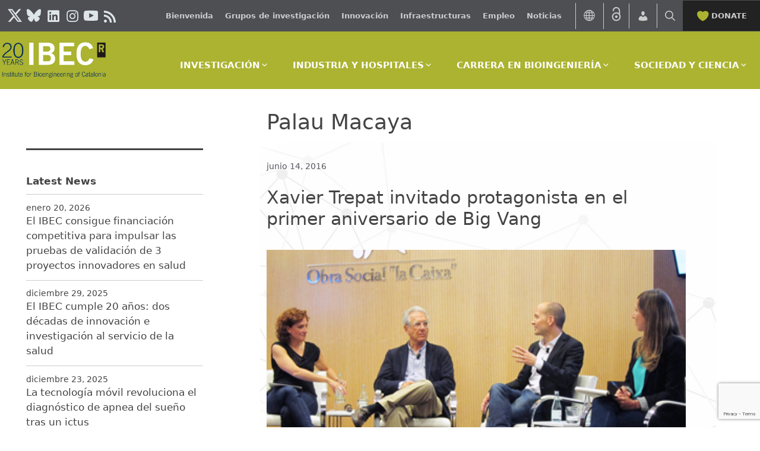

--- FILE ---
content_type: text/html; charset=utf-8
request_url: https://www.google.com/recaptcha/api2/anchor?ar=1&k=6LfCFRErAAAAAILTUUlbtqYGQw5BJVmGbJRG9vBU&co=aHR0cHM6Ly9pYmVjYmFyY2Vsb25hLmV1OjQ0Mw..&hl=en&v=PoyoqOPhxBO7pBk68S4YbpHZ&size=invisible&anchor-ms=20000&execute-ms=30000&cb=5t9s06kjhlil
body_size: 48598
content:
<!DOCTYPE HTML><html dir="ltr" lang="en"><head><meta http-equiv="Content-Type" content="text/html; charset=UTF-8">
<meta http-equiv="X-UA-Compatible" content="IE=edge">
<title>reCAPTCHA</title>
<style type="text/css">
/* cyrillic-ext */
@font-face {
  font-family: 'Roboto';
  font-style: normal;
  font-weight: 400;
  font-stretch: 100%;
  src: url(//fonts.gstatic.com/s/roboto/v48/KFO7CnqEu92Fr1ME7kSn66aGLdTylUAMa3GUBHMdazTgWw.woff2) format('woff2');
  unicode-range: U+0460-052F, U+1C80-1C8A, U+20B4, U+2DE0-2DFF, U+A640-A69F, U+FE2E-FE2F;
}
/* cyrillic */
@font-face {
  font-family: 'Roboto';
  font-style: normal;
  font-weight: 400;
  font-stretch: 100%;
  src: url(//fonts.gstatic.com/s/roboto/v48/KFO7CnqEu92Fr1ME7kSn66aGLdTylUAMa3iUBHMdazTgWw.woff2) format('woff2');
  unicode-range: U+0301, U+0400-045F, U+0490-0491, U+04B0-04B1, U+2116;
}
/* greek-ext */
@font-face {
  font-family: 'Roboto';
  font-style: normal;
  font-weight: 400;
  font-stretch: 100%;
  src: url(//fonts.gstatic.com/s/roboto/v48/KFO7CnqEu92Fr1ME7kSn66aGLdTylUAMa3CUBHMdazTgWw.woff2) format('woff2');
  unicode-range: U+1F00-1FFF;
}
/* greek */
@font-face {
  font-family: 'Roboto';
  font-style: normal;
  font-weight: 400;
  font-stretch: 100%;
  src: url(//fonts.gstatic.com/s/roboto/v48/KFO7CnqEu92Fr1ME7kSn66aGLdTylUAMa3-UBHMdazTgWw.woff2) format('woff2');
  unicode-range: U+0370-0377, U+037A-037F, U+0384-038A, U+038C, U+038E-03A1, U+03A3-03FF;
}
/* math */
@font-face {
  font-family: 'Roboto';
  font-style: normal;
  font-weight: 400;
  font-stretch: 100%;
  src: url(//fonts.gstatic.com/s/roboto/v48/KFO7CnqEu92Fr1ME7kSn66aGLdTylUAMawCUBHMdazTgWw.woff2) format('woff2');
  unicode-range: U+0302-0303, U+0305, U+0307-0308, U+0310, U+0312, U+0315, U+031A, U+0326-0327, U+032C, U+032F-0330, U+0332-0333, U+0338, U+033A, U+0346, U+034D, U+0391-03A1, U+03A3-03A9, U+03B1-03C9, U+03D1, U+03D5-03D6, U+03F0-03F1, U+03F4-03F5, U+2016-2017, U+2034-2038, U+203C, U+2040, U+2043, U+2047, U+2050, U+2057, U+205F, U+2070-2071, U+2074-208E, U+2090-209C, U+20D0-20DC, U+20E1, U+20E5-20EF, U+2100-2112, U+2114-2115, U+2117-2121, U+2123-214F, U+2190, U+2192, U+2194-21AE, U+21B0-21E5, U+21F1-21F2, U+21F4-2211, U+2213-2214, U+2216-22FF, U+2308-230B, U+2310, U+2319, U+231C-2321, U+2336-237A, U+237C, U+2395, U+239B-23B7, U+23D0, U+23DC-23E1, U+2474-2475, U+25AF, U+25B3, U+25B7, U+25BD, U+25C1, U+25CA, U+25CC, U+25FB, U+266D-266F, U+27C0-27FF, U+2900-2AFF, U+2B0E-2B11, U+2B30-2B4C, U+2BFE, U+3030, U+FF5B, U+FF5D, U+1D400-1D7FF, U+1EE00-1EEFF;
}
/* symbols */
@font-face {
  font-family: 'Roboto';
  font-style: normal;
  font-weight: 400;
  font-stretch: 100%;
  src: url(//fonts.gstatic.com/s/roboto/v48/KFO7CnqEu92Fr1ME7kSn66aGLdTylUAMaxKUBHMdazTgWw.woff2) format('woff2');
  unicode-range: U+0001-000C, U+000E-001F, U+007F-009F, U+20DD-20E0, U+20E2-20E4, U+2150-218F, U+2190, U+2192, U+2194-2199, U+21AF, U+21E6-21F0, U+21F3, U+2218-2219, U+2299, U+22C4-22C6, U+2300-243F, U+2440-244A, U+2460-24FF, U+25A0-27BF, U+2800-28FF, U+2921-2922, U+2981, U+29BF, U+29EB, U+2B00-2BFF, U+4DC0-4DFF, U+FFF9-FFFB, U+10140-1018E, U+10190-1019C, U+101A0, U+101D0-101FD, U+102E0-102FB, U+10E60-10E7E, U+1D2C0-1D2D3, U+1D2E0-1D37F, U+1F000-1F0FF, U+1F100-1F1AD, U+1F1E6-1F1FF, U+1F30D-1F30F, U+1F315, U+1F31C, U+1F31E, U+1F320-1F32C, U+1F336, U+1F378, U+1F37D, U+1F382, U+1F393-1F39F, U+1F3A7-1F3A8, U+1F3AC-1F3AF, U+1F3C2, U+1F3C4-1F3C6, U+1F3CA-1F3CE, U+1F3D4-1F3E0, U+1F3ED, U+1F3F1-1F3F3, U+1F3F5-1F3F7, U+1F408, U+1F415, U+1F41F, U+1F426, U+1F43F, U+1F441-1F442, U+1F444, U+1F446-1F449, U+1F44C-1F44E, U+1F453, U+1F46A, U+1F47D, U+1F4A3, U+1F4B0, U+1F4B3, U+1F4B9, U+1F4BB, U+1F4BF, U+1F4C8-1F4CB, U+1F4D6, U+1F4DA, U+1F4DF, U+1F4E3-1F4E6, U+1F4EA-1F4ED, U+1F4F7, U+1F4F9-1F4FB, U+1F4FD-1F4FE, U+1F503, U+1F507-1F50B, U+1F50D, U+1F512-1F513, U+1F53E-1F54A, U+1F54F-1F5FA, U+1F610, U+1F650-1F67F, U+1F687, U+1F68D, U+1F691, U+1F694, U+1F698, U+1F6AD, U+1F6B2, U+1F6B9-1F6BA, U+1F6BC, U+1F6C6-1F6CF, U+1F6D3-1F6D7, U+1F6E0-1F6EA, U+1F6F0-1F6F3, U+1F6F7-1F6FC, U+1F700-1F7FF, U+1F800-1F80B, U+1F810-1F847, U+1F850-1F859, U+1F860-1F887, U+1F890-1F8AD, U+1F8B0-1F8BB, U+1F8C0-1F8C1, U+1F900-1F90B, U+1F93B, U+1F946, U+1F984, U+1F996, U+1F9E9, U+1FA00-1FA6F, U+1FA70-1FA7C, U+1FA80-1FA89, U+1FA8F-1FAC6, U+1FACE-1FADC, U+1FADF-1FAE9, U+1FAF0-1FAF8, U+1FB00-1FBFF;
}
/* vietnamese */
@font-face {
  font-family: 'Roboto';
  font-style: normal;
  font-weight: 400;
  font-stretch: 100%;
  src: url(//fonts.gstatic.com/s/roboto/v48/KFO7CnqEu92Fr1ME7kSn66aGLdTylUAMa3OUBHMdazTgWw.woff2) format('woff2');
  unicode-range: U+0102-0103, U+0110-0111, U+0128-0129, U+0168-0169, U+01A0-01A1, U+01AF-01B0, U+0300-0301, U+0303-0304, U+0308-0309, U+0323, U+0329, U+1EA0-1EF9, U+20AB;
}
/* latin-ext */
@font-face {
  font-family: 'Roboto';
  font-style: normal;
  font-weight: 400;
  font-stretch: 100%;
  src: url(//fonts.gstatic.com/s/roboto/v48/KFO7CnqEu92Fr1ME7kSn66aGLdTylUAMa3KUBHMdazTgWw.woff2) format('woff2');
  unicode-range: U+0100-02BA, U+02BD-02C5, U+02C7-02CC, U+02CE-02D7, U+02DD-02FF, U+0304, U+0308, U+0329, U+1D00-1DBF, U+1E00-1E9F, U+1EF2-1EFF, U+2020, U+20A0-20AB, U+20AD-20C0, U+2113, U+2C60-2C7F, U+A720-A7FF;
}
/* latin */
@font-face {
  font-family: 'Roboto';
  font-style: normal;
  font-weight: 400;
  font-stretch: 100%;
  src: url(//fonts.gstatic.com/s/roboto/v48/KFO7CnqEu92Fr1ME7kSn66aGLdTylUAMa3yUBHMdazQ.woff2) format('woff2');
  unicode-range: U+0000-00FF, U+0131, U+0152-0153, U+02BB-02BC, U+02C6, U+02DA, U+02DC, U+0304, U+0308, U+0329, U+2000-206F, U+20AC, U+2122, U+2191, U+2193, U+2212, U+2215, U+FEFF, U+FFFD;
}
/* cyrillic-ext */
@font-face {
  font-family: 'Roboto';
  font-style: normal;
  font-weight: 500;
  font-stretch: 100%;
  src: url(//fonts.gstatic.com/s/roboto/v48/KFO7CnqEu92Fr1ME7kSn66aGLdTylUAMa3GUBHMdazTgWw.woff2) format('woff2');
  unicode-range: U+0460-052F, U+1C80-1C8A, U+20B4, U+2DE0-2DFF, U+A640-A69F, U+FE2E-FE2F;
}
/* cyrillic */
@font-face {
  font-family: 'Roboto';
  font-style: normal;
  font-weight: 500;
  font-stretch: 100%;
  src: url(//fonts.gstatic.com/s/roboto/v48/KFO7CnqEu92Fr1ME7kSn66aGLdTylUAMa3iUBHMdazTgWw.woff2) format('woff2');
  unicode-range: U+0301, U+0400-045F, U+0490-0491, U+04B0-04B1, U+2116;
}
/* greek-ext */
@font-face {
  font-family: 'Roboto';
  font-style: normal;
  font-weight: 500;
  font-stretch: 100%;
  src: url(//fonts.gstatic.com/s/roboto/v48/KFO7CnqEu92Fr1ME7kSn66aGLdTylUAMa3CUBHMdazTgWw.woff2) format('woff2');
  unicode-range: U+1F00-1FFF;
}
/* greek */
@font-face {
  font-family: 'Roboto';
  font-style: normal;
  font-weight: 500;
  font-stretch: 100%;
  src: url(//fonts.gstatic.com/s/roboto/v48/KFO7CnqEu92Fr1ME7kSn66aGLdTylUAMa3-UBHMdazTgWw.woff2) format('woff2');
  unicode-range: U+0370-0377, U+037A-037F, U+0384-038A, U+038C, U+038E-03A1, U+03A3-03FF;
}
/* math */
@font-face {
  font-family: 'Roboto';
  font-style: normal;
  font-weight: 500;
  font-stretch: 100%;
  src: url(//fonts.gstatic.com/s/roboto/v48/KFO7CnqEu92Fr1ME7kSn66aGLdTylUAMawCUBHMdazTgWw.woff2) format('woff2');
  unicode-range: U+0302-0303, U+0305, U+0307-0308, U+0310, U+0312, U+0315, U+031A, U+0326-0327, U+032C, U+032F-0330, U+0332-0333, U+0338, U+033A, U+0346, U+034D, U+0391-03A1, U+03A3-03A9, U+03B1-03C9, U+03D1, U+03D5-03D6, U+03F0-03F1, U+03F4-03F5, U+2016-2017, U+2034-2038, U+203C, U+2040, U+2043, U+2047, U+2050, U+2057, U+205F, U+2070-2071, U+2074-208E, U+2090-209C, U+20D0-20DC, U+20E1, U+20E5-20EF, U+2100-2112, U+2114-2115, U+2117-2121, U+2123-214F, U+2190, U+2192, U+2194-21AE, U+21B0-21E5, U+21F1-21F2, U+21F4-2211, U+2213-2214, U+2216-22FF, U+2308-230B, U+2310, U+2319, U+231C-2321, U+2336-237A, U+237C, U+2395, U+239B-23B7, U+23D0, U+23DC-23E1, U+2474-2475, U+25AF, U+25B3, U+25B7, U+25BD, U+25C1, U+25CA, U+25CC, U+25FB, U+266D-266F, U+27C0-27FF, U+2900-2AFF, U+2B0E-2B11, U+2B30-2B4C, U+2BFE, U+3030, U+FF5B, U+FF5D, U+1D400-1D7FF, U+1EE00-1EEFF;
}
/* symbols */
@font-face {
  font-family: 'Roboto';
  font-style: normal;
  font-weight: 500;
  font-stretch: 100%;
  src: url(//fonts.gstatic.com/s/roboto/v48/KFO7CnqEu92Fr1ME7kSn66aGLdTylUAMaxKUBHMdazTgWw.woff2) format('woff2');
  unicode-range: U+0001-000C, U+000E-001F, U+007F-009F, U+20DD-20E0, U+20E2-20E4, U+2150-218F, U+2190, U+2192, U+2194-2199, U+21AF, U+21E6-21F0, U+21F3, U+2218-2219, U+2299, U+22C4-22C6, U+2300-243F, U+2440-244A, U+2460-24FF, U+25A0-27BF, U+2800-28FF, U+2921-2922, U+2981, U+29BF, U+29EB, U+2B00-2BFF, U+4DC0-4DFF, U+FFF9-FFFB, U+10140-1018E, U+10190-1019C, U+101A0, U+101D0-101FD, U+102E0-102FB, U+10E60-10E7E, U+1D2C0-1D2D3, U+1D2E0-1D37F, U+1F000-1F0FF, U+1F100-1F1AD, U+1F1E6-1F1FF, U+1F30D-1F30F, U+1F315, U+1F31C, U+1F31E, U+1F320-1F32C, U+1F336, U+1F378, U+1F37D, U+1F382, U+1F393-1F39F, U+1F3A7-1F3A8, U+1F3AC-1F3AF, U+1F3C2, U+1F3C4-1F3C6, U+1F3CA-1F3CE, U+1F3D4-1F3E0, U+1F3ED, U+1F3F1-1F3F3, U+1F3F5-1F3F7, U+1F408, U+1F415, U+1F41F, U+1F426, U+1F43F, U+1F441-1F442, U+1F444, U+1F446-1F449, U+1F44C-1F44E, U+1F453, U+1F46A, U+1F47D, U+1F4A3, U+1F4B0, U+1F4B3, U+1F4B9, U+1F4BB, U+1F4BF, U+1F4C8-1F4CB, U+1F4D6, U+1F4DA, U+1F4DF, U+1F4E3-1F4E6, U+1F4EA-1F4ED, U+1F4F7, U+1F4F9-1F4FB, U+1F4FD-1F4FE, U+1F503, U+1F507-1F50B, U+1F50D, U+1F512-1F513, U+1F53E-1F54A, U+1F54F-1F5FA, U+1F610, U+1F650-1F67F, U+1F687, U+1F68D, U+1F691, U+1F694, U+1F698, U+1F6AD, U+1F6B2, U+1F6B9-1F6BA, U+1F6BC, U+1F6C6-1F6CF, U+1F6D3-1F6D7, U+1F6E0-1F6EA, U+1F6F0-1F6F3, U+1F6F7-1F6FC, U+1F700-1F7FF, U+1F800-1F80B, U+1F810-1F847, U+1F850-1F859, U+1F860-1F887, U+1F890-1F8AD, U+1F8B0-1F8BB, U+1F8C0-1F8C1, U+1F900-1F90B, U+1F93B, U+1F946, U+1F984, U+1F996, U+1F9E9, U+1FA00-1FA6F, U+1FA70-1FA7C, U+1FA80-1FA89, U+1FA8F-1FAC6, U+1FACE-1FADC, U+1FADF-1FAE9, U+1FAF0-1FAF8, U+1FB00-1FBFF;
}
/* vietnamese */
@font-face {
  font-family: 'Roboto';
  font-style: normal;
  font-weight: 500;
  font-stretch: 100%;
  src: url(//fonts.gstatic.com/s/roboto/v48/KFO7CnqEu92Fr1ME7kSn66aGLdTylUAMa3OUBHMdazTgWw.woff2) format('woff2');
  unicode-range: U+0102-0103, U+0110-0111, U+0128-0129, U+0168-0169, U+01A0-01A1, U+01AF-01B0, U+0300-0301, U+0303-0304, U+0308-0309, U+0323, U+0329, U+1EA0-1EF9, U+20AB;
}
/* latin-ext */
@font-face {
  font-family: 'Roboto';
  font-style: normal;
  font-weight: 500;
  font-stretch: 100%;
  src: url(//fonts.gstatic.com/s/roboto/v48/KFO7CnqEu92Fr1ME7kSn66aGLdTylUAMa3KUBHMdazTgWw.woff2) format('woff2');
  unicode-range: U+0100-02BA, U+02BD-02C5, U+02C7-02CC, U+02CE-02D7, U+02DD-02FF, U+0304, U+0308, U+0329, U+1D00-1DBF, U+1E00-1E9F, U+1EF2-1EFF, U+2020, U+20A0-20AB, U+20AD-20C0, U+2113, U+2C60-2C7F, U+A720-A7FF;
}
/* latin */
@font-face {
  font-family: 'Roboto';
  font-style: normal;
  font-weight: 500;
  font-stretch: 100%;
  src: url(//fonts.gstatic.com/s/roboto/v48/KFO7CnqEu92Fr1ME7kSn66aGLdTylUAMa3yUBHMdazQ.woff2) format('woff2');
  unicode-range: U+0000-00FF, U+0131, U+0152-0153, U+02BB-02BC, U+02C6, U+02DA, U+02DC, U+0304, U+0308, U+0329, U+2000-206F, U+20AC, U+2122, U+2191, U+2193, U+2212, U+2215, U+FEFF, U+FFFD;
}
/* cyrillic-ext */
@font-face {
  font-family: 'Roboto';
  font-style: normal;
  font-weight: 900;
  font-stretch: 100%;
  src: url(//fonts.gstatic.com/s/roboto/v48/KFO7CnqEu92Fr1ME7kSn66aGLdTylUAMa3GUBHMdazTgWw.woff2) format('woff2');
  unicode-range: U+0460-052F, U+1C80-1C8A, U+20B4, U+2DE0-2DFF, U+A640-A69F, U+FE2E-FE2F;
}
/* cyrillic */
@font-face {
  font-family: 'Roboto';
  font-style: normal;
  font-weight: 900;
  font-stretch: 100%;
  src: url(//fonts.gstatic.com/s/roboto/v48/KFO7CnqEu92Fr1ME7kSn66aGLdTylUAMa3iUBHMdazTgWw.woff2) format('woff2');
  unicode-range: U+0301, U+0400-045F, U+0490-0491, U+04B0-04B1, U+2116;
}
/* greek-ext */
@font-face {
  font-family: 'Roboto';
  font-style: normal;
  font-weight: 900;
  font-stretch: 100%;
  src: url(//fonts.gstatic.com/s/roboto/v48/KFO7CnqEu92Fr1ME7kSn66aGLdTylUAMa3CUBHMdazTgWw.woff2) format('woff2');
  unicode-range: U+1F00-1FFF;
}
/* greek */
@font-face {
  font-family: 'Roboto';
  font-style: normal;
  font-weight: 900;
  font-stretch: 100%;
  src: url(//fonts.gstatic.com/s/roboto/v48/KFO7CnqEu92Fr1ME7kSn66aGLdTylUAMa3-UBHMdazTgWw.woff2) format('woff2');
  unicode-range: U+0370-0377, U+037A-037F, U+0384-038A, U+038C, U+038E-03A1, U+03A3-03FF;
}
/* math */
@font-face {
  font-family: 'Roboto';
  font-style: normal;
  font-weight: 900;
  font-stretch: 100%;
  src: url(//fonts.gstatic.com/s/roboto/v48/KFO7CnqEu92Fr1ME7kSn66aGLdTylUAMawCUBHMdazTgWw.woff2) format('woff2');
  unicode-range: U+0302-0303, U+0305, U+0307-0308, U+0310, U+0312, U+0315, U+031A, U+0326-0327, U+032C, U+032F-0330, U+0332-0333, U+0338, U+033A, U+0346, U+034D, U+0391-03A1, U+03A3-03A9, U+03B1-03C9, U+03D1, U+03D5-03D6, U+03F0-03F1, U+03F4-03F5, U+2016-2017, U+2034-2038, U+203C, U+2040, U+2043, U+2047, U+2050, U+2057, U+205F, U+2070-2071, U+2074-208E, U+2090-209C, U+20D0-20DC, U+20E1, U+20E5-20EF, U+2100-2112, U+2114-2115, U+2117-2121, U+2123-214F, U+2190, U+2192, U+2194-21AE, U+21B0-21E5, U+21F1-21F2, U+21F4-2211, U+2213-2214, U+2216-22FF, U+2308-230B, U+2310, U+2319, U+231C-2321, U+2336-237A, U+237C, U+2395, U+239B-23B7, U+23D0, U+23DC-23E1, U+2474-2475, U+25AF, U+25B3, U+25B7, U+25BD, U+25C1, U+25CA, U+25CC, U+25FB, U+266D-266F, U+27C0-27FF, U+2900-2AFF, U+2B0E-2B11, U+2B30-2B4C, U+2BFE, U+3030, U+FF5B, U+FF5D, U+1D400-1D7FF, U+1EE00-1EEFF;
}
/* symbols */
@font-face {
  font-family: 'Roboto';
  font-style: normal;
  font-weight: 900;
  font-stretch: 100%;
  src: url(//fonts.gstatic.com/s/roboto/v48/KFO7CnqEu92Fr1ME7kSn66aGLdTylUAMaxKUBHMdazTgWw.woff2) format('woff2');
  unicode-range: U+0001-000C, U+000E-001F, U+007F-009F, U+20DD-20E0, U+20E2-20E4, U+2150-218F, U+2190, U+2192, U+2194-2199, U+21AF, U+21E6-21F0, U+21F3, U+2218-2219, U+2299, U+22C4-22C6, U+2300-243F, U+2440-244A, U+2460-24FF, U+25A0-27BF, U+2800-28FF, U+2921-2922, U+2981, U+29BF, U+29EB, U+2B00-2BFF, U+4DC0-4DFF, U+FFF9-FFFB, U+10140-1018E, U+10190-1019C, U+101A0, U+101D0-101FD, U+102E0-102FB, U+10E60-10E7E, U+1D2C0-1D2D3, U+1D2E0-1D37F, U+1F000-1F0FF, U+1F100-1F1AD, U+1F1E6-1F1FF, U+1F30D-1F30F, U+1F315, U+1F31C, U+1F31E, U+1F320-1F32C, U+1F336, U+1F378, U+1F37D, U+1F382, U+1F393-1F39F, U+1F3A7-1F3A8, U+1F3AC-1F3AF, U+1F3C2, U+1F3C4-1F3C6, U+1F3CA-1F3CE, U+1F3D4-1F3E0, U+1F3ED, U+1F3F1-1F3F3, U+1F3F5-1F3F7, U+1F408, U+1F415, U+1F41F, U+1F426, U+1F43F, U+1F441-1F442, U+1F444, U+1F446-1F449, U+1F44C-1F44E, U+1F453, U+1F46A, U+1F47D, U+1F4A3, U+1F4B0, U+1F4B3, U+1F4B9, U+1F4BB, U+1F4BF, U+1F4C8-1F4CB, U+1F4D6, U+1F4DA, U+1F4DF, U+1F4E3-1F4E6, U+1F4EA-1F4ED, U+1F4F7, U+1F4F9-1F4FB, U+1F4FD-1F4FE, U+1F503, U+1F507-1F50B, U+1F50D, U+1F512-1F513, U+1F53E-1F54A, U+1F54F-1F5FA, U+1F610, U+1F650-1F67F, U+1F687, U+1F68D, U+1F691, U+1F694, U+1F698, U+1F6AD, U+1F6B2, U+1F6B9-1F6BA, U+1F6BC, U+1F6C6-1F6CF, U+1F6D3-1F6D7, U+1F6E0-1F6EA, U+1F6F0-1F6F3, U+1F6F7-1F6FC, U+1F700-1F7FF, U+1F800-1F80B, U+1F810-1F847, U+1F850-1F859, U+1F860-1F887, U+1F890-1F8AD, U+1F8B0-1F8BB, U+1F8C0-1F8C1, U+1F900-1F90B, U+1F93B, U+1F946, U+1F984, U+1F996, U+1F9E9, U+1FA00-1FA6F, U+1FA70-1FA7C, U+1FA80-1FA89, U+1FA8F-1FAC6, U+1FACE-1FADC, U+1FADF-1FAE9, U+1FAF0-1FAF8, U+1FB00-1FBFF;
}
/* vietnamese */
@font-face {
  font-family: 'Roboto';
  font-style: normal;
  font-weight: 900;
  font-stretch: 100%;
  src: url(//fonts.gstatic.com/s/roboto/v48/KFO7CnqEu92Fr1ME7kSn66aGLdTylUAMa3OUBHMdazTgWw.woff2) format('woff2');
  unicode-range: U+0102-0103, U+0110-0111, U+0128-0129, U+0168-0169, U+01A0-01A1, U+01AF-01B0, U+0300-0301, U+0303-0304, U+0308-0309, U+0323, U+0329, U+1EA0-1EF9, U+20AB;
}
/* latin-ext */
@font-face {
  font-family: 'Roboto';
  font-style: normal;
  font-weight: 900;
  font-stretch: 100%;
  src: url(//fonts.gstatic.com/s/roboto/v48/KFO7CnqEu92Fr1ME7kSn66aGLdTylUAMa3KUBHMdazTgWw.woff2) format('woff2');
  unicode-range: U+0100-02BA, U+02BD-02C5, U+02C7-02CC, U+02CE-02D7, U+02DD-02FF, U+0304, U+0308, U+0329, U+1D00-1DBF, U+1E00-1E9F, U+1EF2-1EFF, U+2020, U+20A0-20AB, U+20AD-20C0, U+2113, U+2C60-2C7F, U+A720-A7FF;
}
/* latin */
@font-face {
  font-family: 'Roboto';
  font-style: normal;
  font-weight: 900;
  font-stretch: 100%;
  src: url(//fonts.gstatic.com/s/roboto/v48/KFO7CnqEu92Fr1ME7kSn66aGLdTylUAMa3yUBHMdazQ.woff2) format('woff2');
  unicode-range: U+0000-00FF, U+0131, U+0152-0153, U+02BB-02BC, U+02C6, U+02DA, U+02DC, U+0304, U+0308, U+0329, U+2000-206F, U+20AC, U+2122, U+2191, U+2193, U+2212, U+2215, U+FEFF, U+FFFD;
}

</style>
<link rel="stylesheet" type="text/css" href="https://www.gstatic.com/recaptcha/releases/PoyoqOPhxBO7pBk68S4YbpHZ/styles__ltr.css">
<script nonce="qtAvtJqsZBQDLXa2_eOhBw" type="text/javascript">window['__recaptcha_api'] = 'https://www.google.com/recaptcha/api2/';</script>
<script type="text/javascript" src="https://www.gstatic.com/recaptcha/releases/PoyoqOPhxBO7pBk68S4YbpHZ/recaptcha__en.js" nonce="qtAvtJqsZBQDLXa2_eOhBw">
      
    </script></head>
<body><div id="rc-anchor-alert" class="rc-anchor-alert"></div>
<input type="hidden" id="recaptcha-token" value="[base64]">
<script type="text/javascript" nonce="qtAvtJqsZBQDLXa2_eOhBw">
      recaptcha.anchor.Main.init("[\x22ainput\x22,[\x22bgdata\x22,\x22\x22,\[base64]/[base64]/[base64]/bmV3IHJbeF0oY1swXSk6RT09Mj9uZXcgclt4XShjWzBdLGNbMV0pOkU9PTM/bmV3IHJbeF0oY1swXSxjWzFdLGNbMl0pOkU9PTQ/[base64]/[base64]/[base64]/[base64]/[base64]/[base64]/[base64]/[base64]\x22,\[base64]\x22,\[base64]/ChsKCP8KEw7LCmTBrwrUZPsK1w48AwpFHwpTCpMKyCsK0wrJVwpQbSAnDlMOpwpbDsyYewp7DkcKrDsOYwrkHwpnDlEzDs8K0w5LCr8KbMRLDuQzDiMO3w5wQwrbDssKDwqBQw5EGHGHDqHzCqEfCscO2AMKxw7IXCQjDpsO5wrRJLi/[base64]/wrzDjcO4wrjCkcKULwjDumbDrsOTKMOYw7hsSGE6YT7Dn1pxwoHDlWpwTcOHwozCicOjQDsRwpU2wp/DtR7DpncJwpw9XsOIJBFhw4DDtnTCjRN/[base64]/CkGDDoCslwrodw6LChcKvZV3Ds8OJC1XDkMOhfsK4VxvCgBlrw7JLwq7CrA0UCcOYCiMwwpUMUMKcwp3DskPCjkzDgzDCmsOCwqzDiMOGcMOzSmw9w7ZNfmFLasO/S33CmMKpMMKww4A7EQ/Dgj8CanbDs8KKw4QETMK/ZSFrw596wrpTwrdgw7LCvV3Cl8KMejYQZ8OiSsOAY8OFa21vwo7DtGwqw6EYaATCrcOXwrloeRVaw5cKwqjCoMKNeMKpLCEQTSPCo8KnYMOTV8OpTFo+HWvDhcKeecOswovDtzzCiEtpT0LDhiI/[base64]/NCx0DcOpw65/[base64]/DvSs0w714w6Rewp9TdAYbHMKdVTJBw4BCOC/CjcKEK2bCgMObYMKNRsOhwpTCp8Kcw4MSw5ltwpoQTcOAWcKXw4fDlsO1wpI3I8Kjw5pzwpfCrcOGBMOCwr5nwp4WZ1NiKCohwrvCh8KMD8Kpw6AEw5bDksKgMcOpw6zCvxDCtQPDux8Swp8ICcONwpXDkcKkw6nDkhrDjggvOcKpVSZow6LDhcKKSMOnw612w7pEwq/[base64]/[base64]/DphfDisKOe8KEOMKBw4HDg0Qpw47Dm8KaEC0hw53DvRHDvnRfwrFRwr/DuGF7Ni7CvyrCtlI1NlLDihDCiHfCpi/CniE+GiFdFxnDn144TH0gw5cVc8OHBQpaBU7Crh5/wqYIW8KlK8KnV0x8QcO4wrLClk9vcMKbcsOUfMOCw79nw4Zbw6zDnkU7woNowpHCoHzCusOqOyPDth8GwofCrcOPw7MYw7xBw5o5NcO/wo8Yw7HDkX3DvWoVWT5cwrLCtcKEaMKqYcOSFsOkw7bCtC7Ct37CmMKiTU0XQnfColZaGsKGKT0XK8KpFMKiamwaJCNZDMK3w557w5lQw7XCnsK5LsO4w4QHwp/[base64]/CqsKkYi7Dl03DrzZiVDvCrsKeSndsw5XDvVbDoj/Co0h1w7vDqsOGw6vDvBJiwq8PcMOXbcOPw7DCnMKse8KjTcKNwq/[base64]/woDCqFLCgxrCo3/DpgvCllrDni87ez4Dw5Frw4fDjHVKwrjCqsOcwr3CtsOxwp8Cw60sQcKjw4F4F3tyw6EnFcKwwqF6w5I2PFIww44JQwPCm8OfGS0JwrvDvgnCocKawo/[base64]/DucKVD8KBwqgVbMORwppEwpIHZMOJecOpf0rCjlPDvF3CvcKUTsOSwotEWMK4w6g4Y8O/[base64]/Cqz9YEyPDp8K+JwrCjD07AcOjw5TDicK4R0rDv03Cr8KiEcOZXnzDm8OnO8KewrjCphpVw6/[base64]/wqNDw5E4BsOiwq1qw6csJzzCgzAbwollWQjDmgl1HVvChjDCvRURwoM/[base64]/DlT4tT8KEVSleXcKwV8Onwoknw5RwwrjDmMKGwqHCg2Y0wp/CrFJcYsOewogAHMK8B0gHUMOow73ClMOiw5/DpyHCrcKOwr3CpEXDj2jDhifDvcKMGHDDozLCsQ/[base64]/DkcO/wpZoR8K/McOtK8Kww6PDvnTCjGB6w5zDs8OCw5rDsT3CpV8Dw4sud2XCqA9vR8OCw7Nrw6TDm8KJfwkGWMOvC8Ovwp/DjcK/w4vCisO1KSbDmMOiRcKRw6LDgDPDvsKcN0lXw5w3wrPDpsO+w7osDcKSX1bDjcKew4nCqF7Dm8OLdsOIwqV+KBUcPgN1aBlZwr3DjsK5Xlpww7DDqzIcwrBoSsKJw6TChsKHw5fCkE4cYAIuaXV/[base64]/wok/KMObHkldw41uPcKNwp0mA8OPw4sGwpnCu0nCgMO2H8ObXcK7EMKNWcK/fsO6wrwcNCDDonLDplcSwrRrw50RAlc0CsKzP8OQS8Odd8OmN8OTwqfCgGHCssKhwrAJb8OmKMKOw4AtLMKwecO3wrXDvzgXwoA7QDnDn8KWVsOXDsK/wphZw7HCisOkMQNZI8KZNsOmRcKAM1EkMMKew7DCkhDDjcOCwoR9DsKnBngsZsOiw5bCmMO0YsO6w50DI8OIw4wfXGDCk1fDj8O+wo8yc8Ktw7QVGgNRw7s8DMOeOcORw6ofe8OsFjUTwr/[base64]/wqTDiw0Of3cRFsOOeXjDpMO/w5QoKcKgw7syDlocw57DvsOywpPDicKCGsOrw6txScK+wonDqi3CjMKIPsK1w4YXw4fDiRUmYTrCtsKbFGhMEcOTXgpHBzTDgg/[base64]/CsBl8TUNgE3hdYRUmdRfCqAdQaMKFw5h4w5LCisOgCMOTw5oTw599cCTCjsO0wrF5NgjCkxtvwqPDj8KPU8OYwpJ+O8KKwpfCocOzw7zDkWHCkcKHw4FVfT/Dh8KLRsKxKcKMYQNjKj1vXj/CgsOFwrbClQDDiMOwwps2A8OLwqlqLcOqaMO+OMOYIHLDuSTDtMOoFW7CmcKuEFAbYsKiNTNzb8O0WwPDncKzw68+w5/CksKTwpUewqkEwqHDvHrCiUjDsMKCGsKWUUzCrcOJMhjCrsKTKMKew4p7w70/[base64]/DqwEIC8KCdsO6U3IWw47DmHF6OcKZwo5+w6kow5JFw7Qdw5HDv8OtVsOra8OEZ0ozwoo9wpoxw5zDsCk+O1HCqW93NBFZw51VbRgAwrVuZF3DscKCMBc6DWw3w7LChBcSfcKgwrU5w5vCrMOCAAhtw4nDszh0w5sJGUjDhXFNKcKFw7Qyw7vClMOqecO8DivDhi5Owq/CrcKtVXNlw4/CiW4Dw6rCk0PDqMKJwoYhJsKTwoN/QcOoCUnDrTASwrpPw7g1wpbCjDXCjcOtK1bDoxrDuALDhAfCiVhUwpAQc2/DsE7CiFEBKMKzw7XDnMKAEVPDqGQjw5jDucOjw7ABEXfCq8KxXMK0esKwwrJrGE7CjsKeczjDisO1GUlvHcOpw4fCrgvCj8Krw73CmDjCqhpEworDqMKuVsOHw6XChsO6wqrCsH/Do1E1N8OeSkXDkX7Cil5cV8OEJh8DwqhTDCkOPsOUwoTCvsKmWcKVw5XDm3Q5wqsuwozCjQrDvsO+wr8xwrrDvULCkAHDimUvYsOseBnCmALDrhnCicOYw54hw5rCs8OAGSPDjh8fw7dKY8OGClTDlG4/[base64]/[base64]/NsKhwp8cCRjChzLCmcO/wpDCg8K0w6DCrFDCrsOfwoLDlsOWwrfCtcOlLMKOf0ojMTzCqsKBw6DDlQRCdDRaFMOseRs3wp/DuSDDlsOywqLDrcO7w5bCuB7DryMSw7rCkzLCkFwvw4jDicKbX8K1w5zDkMOOw6MQwo18w73CvmsDw493w6dfJsKPwpHDjcOAcsKswpzCr0jCoMK/wrfCuMKqUlbDtMONw782w7Nqw5I9w7Mzw7/DrVfCtsOAw6zDm8Kmw6bDvcOdw6p0wq/Dhn7Ds14ww47DjnDCmsKVHUVgCSvDgADDuWomD197w67CoMKKwpvDmMKPBcORIhV3w71Tw4Bdw7/Di8Ktw7VoPcO8RW49PcOdw60yw747RR53w7MCVcOVw4Egw6TCucKqw49rwofDqcK7OsOMNcOpeMKmw4/Dq8ORwr4+YTooXXczF8K3w7vDvcKQwqrCp8OIw5VYwpcINm9eSjrCjnlEw4UoQcOiwp/[base64]/Z8KHccKxwpELw4hBIBPCjzzCgcK9UcKjdE5Yw6sPZMObDyPDoAtQQMOJGcO2XsKTT8Kuw6LDmcOEw6nCvsKVIsOKQMONw4zCtAQ/wrfDmATDjMK1SmjCkVQBLsKgZ8OAwq/CiRAQIsKMMsODw55tc8OhWjAmRT7Co1kPw5zDgcKnw6h/w4A6Z38+OS/Cnm/DucK7w4UDWHECwrHDqwrDp0VOdDgkc8O3wrBRDBYrFcOBw6rDmsO0VsKmwqBlH0AcLsOzw790F8Kxw6/[base64]/CuiLDlMK4w7/DuUd/wpRCw4Nww4/DvCHDncKsw4bCpMO0w67CkSc8U8KIfcK3w7p7UsKXwrrDpcONF8OHZMKwwqbCpVcRw650w5HDkcKdD8OnSTrCh8OLwooSw7jDpMOuwoLDiXhAw5vDrMOSw7QzwpDCpFhKwrRQDsKUwr/[base64]/CsgbDj1QWwqnDsU/DlB/CmWVfw4kyC1lCwqLDqhHCpcOKw5TDp3PDkcOwF8KxL8Kqw6IqR005w7tXwog0ZwLDmkzDkFnDum7DrR3CqMKTd8Odw5FwwoHDlkfDisK6wrtWwoHDv8OhFFdgNcOtYcKtwqIFwqIxw5krNkrCkQDDmMOWVhHCocO/emZyw7xLQsOpw6kPw7pldFY0w4bDnjbDkQXDoMO9MsKOBmvDsBBKYsKsw5rDicOzwoDCjhhoBCTCul7DjcOcwozDhg/DsmDCq8K4Q2XDizPDoHbDrxLDtl7DisKEwrg2aMKfTy7CqXUtXx/[base64]/[base64]/T8KUwobDmAnDujluw6PDrcK3w4nCk0XDvyvDoMKGG8KwE2BGF8KpwpDDusKFwpotw7bDssOyZcO3w5VvwoQ9ahHDicOvw7AaTAVBwrdwEBLCng7CpC/[base64]/w5HDksOKaMOeccO2QMK4wrbDkU3DrRgaGDQiwpXCqsKHKsKhw7HCi8KCEGsyR3VwPMOYbVbChsOxKnvCjmo0Q8KrwrbDosO5w4FBfcKuBsKcwoswwqw8ZQ/Co8OLw4jCnsKQIStHw5Y5w4fCh8K4QcK+f8OJZ8KaeMK/LmMpw6AXBmMxWW3Ctnxwwo/[base64]/[base64]/DlcOIw5LClXbColxxwpTDlk/DtHnCvV9Vw6zDgcKiwplbw5UlX8OVLUbCkcOdFcO/wr/[base64]/DikzChsOOMcKMwrE4OsK2U8KkwoV6McKHw6pjw57DusK/w7LCnyvCuXxCLMOkw60YHhTCtMK5CcKsZsOufh0qfnrCm8O4ezwMJsO2R8OPwoBWFn7DpFkSBCZcwq9Cw789acOkZsOAw5jCt3/[base64]/DtFZ5SsKjIlDDin3ChXvDti1mYMKaNMKFw5PDosO+w63CscKrSsKnw7HCk1/[base64]/CrFLDhsO6JEzDpXRBwoHDisKhw54IFMK/UgPCrMOpX0DCjTQ3VcK6e8K4wpzCgcOAZsKubsKWKH4qw6HCj8KMwpfDn8K4DR7Do8Omw7J6CMKVw5jDlMOxw5xGFFbClMK2DFNidQ7CgcOywo/ChcOvZW4QaMOQBMOIwpMJwq80VkTDh8OcwpYJwojCkU/DpEHDsMKnCMKSRh4zIsKFwp9dwpjDmTbCkcOJIsOAU0jDk8O/TcKmw6o4RxUYE3RrSMOXXSbCsMOTbcOaw6HDrMK3IcOaw75iwpPCgcKHw5IXw5g3JcOMJzM/w418QcKtw4ZBwoJVwpjDksKZw5PCsFLCnMOmZcKWLmtVLVt/asKRW8O+w5wGw5/CvMOWwr7CusK6w43Cmnd0fRQnEiRGYxs9w6LCjsKtNsOCW2HCsmbDiMKGwr7DvgLDu8K+wrJtSjHDgA5JwqFAI8Ocw603w6g6O2LCq8OCFMOHw71vYzpCw5PCisOKRj7Dg8KjwqLDoWjDhcOnJHc7w65Qw70bMcOCwoJbF33CkxIjwqoJa8Knc1bCkWDCmS/CrAV3LMKva8K+T8ORfsOqSsORw5EtIHZ2C2bCpcO0ODfDsMKFwofCpBLCnMOUw4BwXV3DgW/[base64]/CnsKuwqLDhEnCvxDDj8O7VsOkw6/CqMKDD8OTwqImYiPClw/DjHhUwrfDpw5/[base64]/w47DpGXCq8KHK8OAKHdFGMKhPsOYwp/Di3LCmsO2PsOsHQbChsK3wq3DrMKoKjXCpsO9dsK/[base64]/[base64]/w6/DuS/DqMK6CkjDqSd1fsOuSSfDsjAkRUUcdsOrwqrCu8Opw4IjP2nCgcKiTQRUwq9AEl3Dml3CiMKSHsKwTMO3HsK+w5zCvTHDnVfCl8KPw6NJw7Z7ZMK9wqDCsSDDg0/DmU7DpUzDrxfCn1/ChCguUlLDrCcDSxtcMMKcVTbDmMKKwpzDo8KHw4BBw5s3w7bCsGTCrlhfcsKhORMJVA/CvsOfFgHDhMO1wrfDhBoDO1fCusK5wrNracOfwo8ewrMHDMOXQwwPMcOFw7dLQVthwrMCUMOswrMhwqx7F8O6YxXDi8O3w4gfw4PDjcONCcKow7V+bcKTRX/DlmLClWjCr1w3w6JdRQRYNELDniRsHMONwrJ5w4DCk8Oawr3CtWw7FMKITsOPUyV6VMKywp09wqDDtG8Nwoofw5BDw4fCoTVvCy1sE8KtwpfDnyTCm8K8w43ChCvCtkTClH8nw6zDhRhWwpXDthc/dcOtOUYBJsKVZMOTNyrDnMOKC8KXwrHCicKvJwkQwqFeR0pAw6RZwrnCksKIw47CkTfDoMK1w4NuYcOkUG3ChMOBVmlfw6TDgHrDoMOnfMOeRkAvZBPCo8Kaw4jDkWPDpBfDrcKZw68/[base64]/EsOLbMOtcsOZw4/DpcO4w5PCmmIaw7wdK1N/WgkAN8KDQMKCH8K/c8O9RS5cwpAfwpnCl8KlHMOCfMOWwq1HHsOIw7Z5w73Cl8OIwpB2w74PwobDkAB7bXfDi8O8VcKdwpfDm8KTHcKWecOjL2vDs8Kbwq3CiVNQwo7Dp8KvG8Opw5UUWcOZwozCmBxbFWc/wpYidUDDk3FYw5zCkcO/[base64]/wr/DuzROwrFywr3DucKdwr9pPVsQSsOdw60qwr4aFDhRYsKHwq05QgxgUxbCmWrDhy0tw6vCqWnDjsOuIXZKYcKZwqvDhxLCigU8VhXDj8O2w41Iwr1IGMK/w5rDicKlwoHDq8ObwoLCuMKtJsO/wpLCmj7CqsKkwrwPW8KzJU9HwpvClMO2w7fCjwLDmmVDw7rDoXMmw7lFw5fCrMOhMBfCr8OGw5JkwrHCrkM8cDrCuWzDscKjw5XCpMOlF8Kpw4lYG8Odw4/CvsOzWR3DpVLCqmpiwpXDhwTCscKhAi9kKVnDkMOHR8KjXFjCvSzCisOCwp0RwqPCsybDkFNew47DimbCuBPDoMODV8KfwpTDvFYWOTHDvWkFBcOhS8OibnQIKWbDunM9b2XCtSA8w5Bswo/DrcOaOcOqwrjCr8KFwprCoFZ4McKOZGLCqRwXwpzCncKAXFYpQsKJwpITw6A2CgXDncKracKwUXbCoUXDp8Kqw5pIaioMeGhBw7t1wqdvwpLDo8KAw5zCmgbCqSRSUcOfwpglKhPCs8OpwopVcChGw6A4csKlLA/CtQU6w4zDtw/DoVA4dEw0FiHDolcswpLCqsO2Lwh4BcKewqFsQ8Kcw6TDi2RrCUkyccOIKMKKwo/Dg8OvwqAJw7bCkhjDqcOIwowvw7Mtw6QLejPDvn4wwprCuFHDucOVZsKAwrNkwp7CocKHO8OYbsKFw5xAXGnDoT5VPsOpS8OjE8O6woYkcDDChMO6UcKbw6HDlcOjwoczBQdbw4fCtMKxf8OpwqEHOlDDmA/DnsOoXcOdW0Mkw4rCusKuwrowGMOXwoAbasOJwpYce8KVwphZf8KnSQwhwptkw43DhcKSwq7CmsOuf8O4wojCnxVxw6bCjGnDosKJJsKTcMOFw4wDIsOvWcKTw5F/EcOdw7bDucO5XUR8wqt1F8OMw5F0wohXw6/[base64]/Du8K7w6fCh2xFGMKwIUBWARvCkcKfwpNXw5HDkMKPIFXCpysxJcOaw5IHw70rwop0w5DDt8KAUgjCucKiwrHDrUvDiMK9GsOgwoxiwqXDlW3Dr8OIMcOEGAhPCMKhwqHDoGJ2GMK2RcODwop6Z8OQeTMBGsKtOcO9w7/CgTJsLxgGw6vDlMKVV3DClMOTw6PDshLCnGrDrwfDqyQowprDqMK2wobDkHQMMCkMwpopbsOQwqEuwqPCom7DuCrDuhRpVzzCn8Oww7vCpcKyCi7DnlzDiFDDjxXCvsKObcKjDMOIwqhCPcKDw5J4SsKywrARbMOow5AzWnpkQm/CtsO4TgLCoQ/DkkXDpivDv0xuCcKLUjoPw5/DicK0w4pEwqdvTcKhYWzCpCjDi8OwwqswZ2PCj8OGwowEMcOvwrfDiMKpd8OEwovCnDswwpXDjGVRIcOcwq/CtcOsZ8KLHMObw6YQW8KwwoN/YMO4w6DDgCfCnMOdM1TCucK8eMOQOcOFw7bDnsKYaWbDh8K8woXCtcO+X8KjwrfDicOHw5Bfwr4WITIYw69oSEEwfi3DrlDDm8O6N8KdcsOEw7sLH8KjOsKSw50EwoHCicK9w5DDhT/CtMO+RsK1PzoTRkLDucOSR8KXw4bCjMOgw5VGw7DCpU0fCl3DhhsAXAc9IHQ3w4gVK8KgwplIBijCjjPDtcKewptfwrgxCMKNGhfDjwMHWMKLUxZww5XCsMOuScKWUnVAw4VDCW3Cj8O0TgfDlRJvwqvCqsKvw6sjw7rChsOHCcOhWGDDo03CvMOOw7bDt04Bwp/CksOhwpTDiXIEw7FNw58BXMKlGcKMwqHDumVpw6Q1wrvDjQUvworDvcKSVzLDg8O0PcOlCSBJEUnCnHZvwqTCocK/XMO1wpnDlcOhMjRbw4VTwq1La8OVPcKGJhg8f8O3VnEdw6UtKcK5w6fCvXEGTsOUZ8OIGMKVw7MFw5gIwqDDrsOIw7XCqgMOQlTCkcK2w7wow6E2ISbDlRXDpMOxBFbDpcKkw4zCqMKow5XCsiBJYDQ/[base64]/ChwPDtcObw7XDvUYiNyVtw6bDrsKKcsO5f8KOw4U5wojCl8ORdMKiw6EKwonDjEkHFzstw43Dm3oTPcOPwr4Swq7DisORehNjfcKLPXXDv3TDvsOmVcK3OiTDusOiwqLDkETCq8KnLEQ9w6V2HhHCl1k3woBSHcOBwqBSAcOUXR/Cqzl2woULwrfDnERGw51jNsOcCQrCginDri1IJl9UwrpuwpjCp01Rwqx4w4h/cCrCs8KOPMOKwp7Ck0AcYgB0GjjDrsOPw4XDqMKZw6t3ZcO8YXRgwprDlS9fw4bDtcKVBC/[base64]/[base64]/aUp5w6nCn0o1PWXClAHDg3fDnsOSw7bDizTDnyLCicOHeXlDw6bDvcK/wrXCgcOJKMKkwocPZh/ChxcUwo7DgnsOd8OMVcK7cyXCt8OResOmdMKjwpNZw4jCk3TCgMKrScKQTcOlwpokDsO6w4REwoLDp8OqK246X8K4w4p+fMOzLELDnsO8wrINQsOYw5/CmkTCqQFgw6UrwrNidsKGcMKCKArDhwE4d8Kmwp/Dk8K0w4XDhcKpw4nDrCrCqnfCoMK4woPCn8KBwq3CqSnDnsK4T8KBbWHDqsO1wqvDtMOEw7LCj8O7wo4KbMKUwrx3VRANwqQ1w74+BMK9wofDlRDDkcKnw6bCjsOJC3UYwowBwpHCvsKqwr8RF8K4AXzDkMO+wrDCiMOQwpXChw/DtirCg8Omw6bDhMOLw5QEwqBNesO3w4QEwrZ8GMO7wqJOA8K2wp55N8Kuwq9Pwrtsw4fCjVnDvCrCsDbCrMOhacOHwpZ0wpXCq8OZKMOCBCYGC8KoRi12dsOXHcKQV8OXbcOdwp/DsGzDm8KIw4HCgQPDoSlybj3DjAUcw7dmw4YdwofCkyzDhwzDssK9AcOpwrZkwqTDscKdw7/CsHtZSMK/YsKqw4rCv8KiAgNzekPCk0xTwovDukIPw6fCv2HDo3V3w7NsEB3CqcKuwpwpw73DrUFKIcKDJMONOsOlUw9dTMO2bMOEwpAyBS3Dp13CuMOcbnJBCiFJwo8cJsK+w45dw5zCk0tAw6zDiA/Ds8OLw5fDgyDDjw/Do0F5wrzDgww1SMO2GUDClhDDmsKow6ELNxtSw68RBcODUMKeAiApDgPDj3XCvMOZI8OmAsKKf3/CrsOrU8O7VB3CninCgsOJMsOsw6rCszEgF0YowrbDnMO/[base64]/CjAPDk8OBw5rDjgYtw6TCtcOGU8OWRsO5wotoa0t9w7rDlMKqw4UnNBDCkcKvwqnCsDsow67Dq8OuXnfDssOdKQLCt8OQLQnCu0xZwpLDoz7DoUVqw7tBYsK9OlggwrDCrMK0w6TDjsK8w7rDrWBsMcKvw5HCs8KEa0pjw73DkWFNw5/DrkpNw5/Dm8OaDWTDum7CkMK3HEluwpXCoMOsw7gdwqbCksOOw7lRw7jCksKFDVNbVy57BMKGw43DkEsxw5oPOXLDgsONY8OhPsKnWVY2wrTCihVaw6zDkhHDpcOEwq4ubsOBw79/[base64]/[base64]/Csg8KwoLCiMO2HsO4wogfwqs1O0M/wp0AM8Kww6U/GWcEwrEuwoHDjWbCi8OKDz8+woLDuGluO8OCw7jDkcOFwrrCvCPDrcKeWGsbwrbDk2gnPcOrwox9woXCp8Ksw6hiw5ZMwpLCr0wRazXCiMOPHiNiw5jCjsKpCwt4wrXCkmjCtwAbbynCsnIPFCrCoi/CpCVWEE/CssO7wrbCsS7CokwOXsKlw64QMMKHwro0w6zDg8O7aRcHwrnCiHnCghjDpDTCjQsGZMO/[base64]/DtsOMwoXDvhjChcONwow4D1wfwrNPwpQQwq7Ci8K/[base64]/[base64]/[base64]/PkLDgkIEw7Uew7HCnmDCvUDCssKWwqzCkicmwr7Dr8KvwpkVR8Oxwr9sMUjDgmMoT8KPw5I7w7/[base64]/[base64]/XC7CpFHDp8KVVCt2BD/CgsOWRUjCucOmwo/DtDfCkCvDpsKMwq5WAgUuL8OtfXxAw5tiw55nScKOw5FaVjzDv8OFw4zDu8KyacOGwqFtYg3CqXPChsKnbMOQwqXDk8KswpPCksO/wqnCk0hswrIsXnzCvzFUe0vDmBTDrcK/w5TDrjARw61swoBfwrotFMKDWcOXQDrDrsKGwrZDCjBHb8OMDj4Ha8KKwp4RNsOGesOrd8KcKTDCn2YvOsKFw7IawojDlMOsw7HDncKIYHwPwo57YsOpwqvDv8OMDcKELcOVw7pDwoMWwrPDqlTDvMK+OWxFU2XDpzjCojEhNCN1BSTDlRjDgQ/DiMOfAFUNWsKLw7TDlW/DtkLDucKAwrrDoMO0wqxQwox9XlvCp23Cgw7CpSvDrz/ChMO5FsOlSsKzw77Dqn4oYFXCi8OzwqRRw4tacTnCngYFWVVVw4VJREB7wot9w7nDpMOQw5RaRMKowrRFCkJTXXnDs8KHE8OnccOLZwhkwoRJL8KjYGZIwqUXwpcyw6vDvcKEwoYsagfDhMORwpHDtABeEWACX8KJbF3CusOfwod7b8KgQ20vTsODWMOIwrI/IWhqTcOaXS/[base64]/CmcKpWcOdWcOONnDDp8OveiPDimVjTkXDhsKXPsOGwrYDKA8jY8OnVsKawqYeRcKZw5jDukYyHQDDrgBUwrcxwp7CvVLDjg93w65HwqjCvHLClMOwcMKqwqHCjipgwpfDmgF9Y8KJYUUew51Ow5hMw7wAwq51QcOZIsO3dsOZf8KoEsKaw67DkG/[base64]/[base64]/CmMK0w63DpwDCmyJDOsO4QCPCvsOgwqbCrsO5wqDDtVwCYsKQwqkBSybCisOjwokeGzYtw6vCkMKfNsOKw4RDWT/[base64]/CvcOzwoTDrCZJNQnDqDU6w7FxwoY+QcK0wrbCrsKow6Jhw5HCuyQmwp7Cg8K9wpHDhW8JwpMBwplVRMKuw4fCon7CmmTCnsOcYcKMwp/DnsK9N8KiwrbDmsOjw4IZw5lTCUTDn8KTTRZawq7CucOxwqvDksOywq9dwqfDusOywpwRwrjDq8O3wpPDoMOmcCpYUiPDtsKiBMKjejbDiCA0N3nChARvw7/CkyHCkMKUwp8lwqcQQWV5OcKHw7stJlMLw7fCvSw9wo3DsMOpTmZDwp4Rw7vDgMO6IMK8w6XDjmkmw7/DvsOyUUPCqsKywrXCnChYeFBow5AuBsK0VnzCoTrDjMO9HsKUC8K/wr/[base64]/[base64]/[base64]/CpmPDrsOFXVTDpjHDqsOywr/[base64]/Dh3nDsVfCslnCiMO/H8KXV8KpFMO4JcOcZj8KFSgkfsKWNCE+w4jDjMK2UsKBwootw60pw5DCm8Obwrhmw4/[base64]/DuDodw6xILA3DpGvCvBo/[base64]/CnsO4wpbDo8OwJl4dL3wTw7VJwoluw49Kw45jC1XDlU/DkSLCrkItVMOlCSgiw5I4wpzDiznCiMO2wrZVacK6T3/[base64]/Dp1BlY1jClMOkw73DtsKdw7DDg8OtwrrDm0RPXHMSwpDDizwzT1I/[base64]/CuSjDpwzDtcOfwpzCnsOSDcKRScODw50WMMOWfMKAwpk\\u003d\x22],null,[\x22conf\x22,null,\x226LfCFRErAAAAAILTUUlbtqYGQw5BJVmGbJRG9vBU\x22,0,null,null,null,1,[16,21,125,63,73,95,87,41,43,42,83,102,105,109,121],[1017145,681],0,null,null,null,null,0,null,0,null,700,1,null,0,\[base64]/76lBhnEnQkZnOKMAhnM8xEZ\x22,0,1,null,null,1,null,0,0,null,null,null,0],\x22https://ibecbarcelona.eu:443\x22,null,[3,1,1],null,null,null,1,3600,[\x22https://www.google.com/intl/en/policies/privacy/\x22,\x22https://www.google.com/intl/en/policies/terms/\x22],\x222eO9M6RIZEZ80Af/dNHOIjtiac5LeZ3dJ2t2sKvVviQ\\u003d\x22,1,0,null,1,1769194374154,0,0,[111],null,[237,37,250],\x22RC-BTTM1BfvbzriMQ\x22,null,null,null,null,null,\x220dAFcWeA6AAxD0SXmcSmZI0-SsDCPPbrdpetbQO8UN2pfUXzDPpshj3vn6PHT0h_rPQrWRIH7yujZ0qtmGWMtcCQPQKhb_1lLsNQ\x22,1769277173729]");
    </script></body></html>